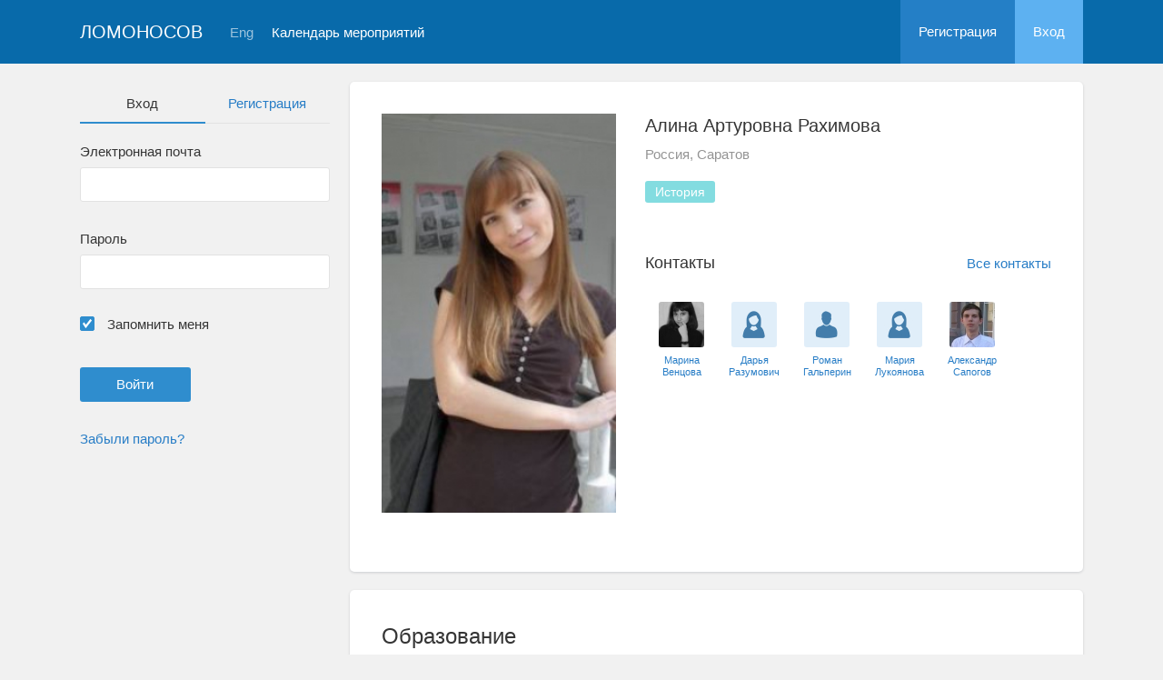

--- FILE ---
content_type: text/html; charset=UTF-8
request_url: https://conf.msu.ru/rus/user/profile/23249
body_size: 4730
content:
<!DOCTYPE html>
<html lang="ru" class="l-html">
<head>
                <script type="text/javascript" >
        (function(m,e,t,r,i,k,a){m[i]=m[i]||function(){(m[i].a=m[i].a||[]).push(arguments)};
            m[i].l=1*new Date();
            for (var j = 0; j < document.scripts.length; j++) {if (document.scripts[j].src === r) { return; }}
            k=e.createElement(t),a=e.getElementsByTagName(t)[0],k.async=1,k.src=r,a.parentNode.insertBefore(k,a)})
        (window, document, "script", "https://mc.yandex.ru/metrika/tag.js", "ym");

        ym(283554, "init", {
            clickmap:true,
            trackLinks:true,
            accurateTrackBounce:true,
            trackHash:true
        });
    </script>

    <script async src="https://www.googletagmanager.com/gtag/js?id=G-KZ960V47L7"></script>
    <script>
        window.dataLayer = window.dataLayer || [];
        function gtag(){dataLayer.push(arguments);}
        gtag('js', new Date());

        gtag('config', 'G-KZ960V47L7');
    </script>
                <meta charset="utf-8">
        <meta http-equiv="X-UA-Compatible" content="IE=edge">
        <meta name="viewport" content="width=device-width, initial-scale=1">
        <meta name="description" content="Алина Артуровна Рахимова">    <meta name="theme-color" content="#086aaa">
    <meta name="msapplication-navbutton-color" content="#086aaa">
    <meta name="apple-mobile-web-app-status-bar-style" content="#086aaa">

    <title>
                    Алина Артуровна Рахимова
     -
                    МГУ имени М.В.Ломоносова
            </title>

    <link rel="apple-touch-icon" href="/static/aapl/AppIcon60x60.png">
    <link rel="apple-touch-icon" sizes="76x76" href="/static/aapl/AppIcon76x76.png">
    <link rel="apple-touch-icon" sizes="120x120" href="/static/aapl/AppIcon60x60@2x.png">
    <link rel="apple-touch-icon" sizes="152x152" href="/static/aapl/AppIcon76x76@2x.png">
            <link rel="stylesheet" href="/layout/layout3/css/responsive.css" />
    
            <script type="text/javascript" src="/build/main_layout_head-a359063564.js"></script>
        <script src="/js/routing?callback=fos.Router.setData"></script>
        <script type="text/javascript">
            var svgIconsFilePath = '/layout/layout3/img/svg.html';
            var currentLocale = 'rus';
        </script>
    
            <link rel="icon" href="/blank/favicon.ico" type="image/x-icon">
        <link rel="shortcut icon" href="/blank/favicon.ico" type="image/x-icon">
    </head>
    <body>
    <!-- l-page-->
    <div class="l-page">
        <header class="header">
    <div class="container container--nogutter">
                                        
        <div class="main-menu">
            <div class="menu__cover"></div>
            <a class="menu-trigger" href="/rus/">
                <svg>
                    <use xlink:href="#menu"></use>
                </svg>
                <span>Ломоносов</span>
            </a>
            <div class="menu__content">
                <ul class="menu__list">
                                            <li class="menu__item"><a href="/rus/">На главную</a></li>
                                                                <li class="menu__item">
                            <a href="/rus/event/search">
                                                                    Календарь мероприятий
                                                            </a>
                        </li>
                                    </ul>
                                    <ul class="menu__list">
                        <li class="menu__item"><a href="/rus/register/">Регистрация</a></li>
                        <li class="menu__item"><a href="/rus/login">Вход</a></li>
                    </ul>
                
                                                                                
                                                                                                                                    
                                                    <ul class="menu__list menu__list--lang">
                            <li class="menu__item"><a href="/eng/user/profile/23249">Eng</a></li>
                                                                                                                        </ul>
                            </div>
        </div>

        <a class="logo" href="/rus/">Ломоносов</a>

                                                
                                                            
                                    <a class="header__language" href="/eng/user/profile/23249">Eng</a>
                                    
                    <a class="header__calendar" href="/rus/event/search">
                                    Календарь мероприятий
                            </a>
        
                    <div class="user-block nolog_user-block">
                <div class="user-block__item">
                    <a class="user-block__link" href="/rus/register/">Регистрация</a>
                </div>
                <div class="user-block__item">
                    <a class="user-block__link user-block__link--login" href="/rus/login">Вход</a>
                </div>
            </div>
            </div>
</header>

        <!-- content-->
        <main>
                                                <div class="profile">
        <div class="container container--nogutter">
                            <div class="profile__menu">
                                            <div class="profile-auth__form">
        
    <ul class="nav nav-tabs nav-tabs--blue nav-tabs--reginprofile">
        <li class="active"><a>Вход</a></li>
        <li><a href="/rus/register/">Регистрация</a></li>
    </ul>
    <form action="/login_check" method="post">
        <input type="hidden" name="_csrf_token" value="uaENqhUkgjmZ4khi9aP7oH06j_O8R68eQ95RE05luBw" />
        <div class="form-group">
            <label class="form__label" for="email">Электронная почта</label>
            <input type="text" id="username" name="_username" value="" required="required" tabindex="1">
        </div>
        <div class="form-group">
            <label class="form__label" for="password">Пароль</label>
            <input type="password" id="password" name="_password" required="required" tabindex="2">
        </div>
        <div class="form-group">
            <label class="form__custom-control form__label" for="remember_me">
                <input id="remember_me" type="checkbox" name="_remember_me" value="on" checked="checked">
                <svg class="svg-control__checkbox">
                    <use xmlns:xlink="http://www.w3.org/1999/xlink" xlink:href="#checked"></use>
                </svg><span>Запомнить меня</span>
            </label>
        </div>
        <div class="form-group row">
            <div class="col-xs-12 col-sm-6 col-lg-6">
                <input class="btn btn-primary btn-wide" type="submit" value="Войти" />
            </div>
        </div>
        <div class="form-group"><a href="/rus/resetting/request">Забыли пароль?</a></div>
    </form>
</div>

                                    </div>
            
                <div class="profile__content">
        
                    <article class="block">
                <div class="block__wrapper">
                    <div class="profile__content-main">
                        <div class="profile__left">
                                    <div class="profile__avatar" data-target="#profileModal" data-toggle="modal" data-src="/file/user/image/source/24/23249/b_23249.jpg">
        <img src="https://conf.msu.ru/media/cache/user_photo/file/user/image/source/24/23249/b_23249.jpg" alt="Алина Артуровна Рахимова" />
    </div>

                                                    </div>
                        <div class="profile__right">
                            <div class="profile__header">
                                    <h2 class="profile__title">
        Алина Артуровна Рахимова
                    </h2>

                <p class="profile__place">Россия, Саратов</p>
    
            <div class="tag-list margin-top--20 tag-list--md">
                                <span class="tag tag--teal">История</span>
    
        </div>
    
    
                            </div>
                                                            <div class="connections connections--md">
                                                                                    <div class="connections__header">
            <h2 class="connections__title">Контакты</h2>
                            <a class="connections__all-link" href="/rus/user/contact/list-for-user/23249">Все контакты</a>
                    </div>
        <div class="connections__set">
                            <div class="connections__person">
                                        <a href="/rus/user/profile/22756" class="connections__person-avatar"><img src="https://conf.msu.ru/media/cache/user_photo_mini50/file/user/image/source/23/22756/s_22756.jpg"></a>
                    <a href="/rus/user/profile/22756" class="connections__person-name">Марина Венцова</a>
                </div>
                            <div class="connections__person">
                                        <a href="/rus/user/profile/25658" class="connections__person-avatar"><img src="https://conf.msu.ru/media/cache/user_photo_mini50/blank/user_photo_w.jpg"></a>
                    <a href="/rus/user/profile/25658" class="connections__person-name">Дарья Разумович</a>
                </div>
                            <div class="connections__person">
                                        <a href="/rus/user/profile/29331" class="connections__person-avatar"><img src="https://conf.msu.ru/media/cache/user_photo_mini50/blank/user_photo.jpg"></a>
                    <a href="/rus/user/profile/29331" class="connections__person-name">Роман Гальперин</a>
                </div>
                            <div class="connections__person">
                                        <a href="/rus/user/profile/17351" class="connections__person-avatar"><img src="https://conf.msu.ru/media/cache/user_photo_mini50/blank/user_photo_w.jpg"></a>
                    <a href="/rus/user/profile/17351" class="connections__person-name">Мария Лукоянова</a>
                </div>
                            <div class="connections__person">
                                        <a href="/rus/user/profile/26761" class="connections__person-avatar"><img src="https://conf.msu.ru/media/cache/user_photo_mini50/file/user/image/source/27/26761/s_26761.jpg"></a>
                    <a href="/rus/user/profile/26761" class="connections__person-name">Александр Сапогов</a>
                </div>
                    </div>
    
                                </div>
                                                    </div>
                    </div>
                                                                <div class="connections connections--xs">
                                                                    <div class="connections__header">
            <h2 class="connections__title">Контакты</h2>
                            <a class="connections__all-link" href="/rus/user/contact/list-for-user/23249">Все контакты</a>
                    </div>
        <div class="connections__set">
                            <div class="connections__person">
                                        <a href="/rus/user/profile/22756" class="connections__person-avatar"><img src="https://conf.msu.ru/media/cache/user_photo_mini62/file/user/image/source/23/22756/s_22756.jpg"></a>
                    <a href="/rus/user/profile/22756" class="connections__person-name">Марина Венцова</a>
                </div>
                            <div class="connections__person">
                                        <a href="/rus/user/profile/25658" class="connections__person-avatar"><img src="https://conf.msu.ru/media/cache/user_photo_mini62/blank/user_photo_w.jpg"></a>
                    <a href="/rus/user/profile/25658" class="connections__person-name">Дарья Разумович</a>
                </div>
                            <div class="connections__person">
                                        <a href="/rus/user/profile/29331" class="connections__person-avatar"><img src="https://conf.msu.ru/media/cache/user_photo_mini62/blank/user_photo.jpg"></a>
                    <a href="/rus/user/profile/29331" class="connections__person-name">Роман Гальперин</a>
                </div>
                            <div class="connections__person">
                                        <a href="/rus/user/profile/17351" class="connections__person-avatar"><img src="https://conf.msu.ru/media/cache/user_photo_mini62/blank/user_photo_w.jpg"></a>
                    <a href="/rus/user/profile/17351" class="connections__person-name">Мария Лукоянова</a>
                </div>
                            <div class="connections__person">
                                        <a href="/rus/user/profile/26761" class="connections__person-avatar"><img src="https://conf.msu.ru/media/cache/user_photo_mini62/file/user/image/source/27/26761/s_26761.jpg"></a>
                    <a href="/rus/user/profile/26761" class="connections__person-name">Александр Сапогов</a>
                </div>
                    </div>
    
                        </div>
                                    </div>
            </article>

                            
                        <article class="block">
            <div class="block__wrapper">
                <div class="block__header">
                    <h2 class="block__title">Образование</h2>
                </div>
                                    <div class="block__content block__content--bordered">
                                                <div class="profile__edu-avatar"><img src="https://conf.msu.ru/media/cache/organization_logo_widen_120/blank/organization_hs.jpg" alt="Саратовский государственный университет имени Н.Г. Чернышевского"></div>
                        <div class="profile__edu-content">
                                        <div class="profile__edu-row">
            <div class="profile__edu-th">Университет</div>
            <div class="profile__edu-td">Саратовский государственный университет имени Н.Г. Чернышевского</div>
        </div>
    
                            <div class="profile__edu-row">
                                <div class="profile__edu-th">Город</div>
                                <div class="profile__edu-td">Россия, Саратовская область, Саратов</div>
                            </div>
                                                            <div class="profile__edu-row">
                                    <div class="profile__edu-th">Форма обучения</div>
                                    <div class="profile__edu-td">Очная</div>
                                </div>
                                                                                        <div class="profile__edu-row">
                                    <div class="profile__edu-th">Статус</div>
                                    <div class="profile__edu-td">Студент (специалист)</div>
                                </div>
                                                                                        <div class="profile__edu-row">
                                    <div class="profile__edu-th">Год выпуска</div>
                                    <div class="profile__edu-td">2012</div>
                                </div>
                                                    </div>
                    </div>
                
                            </div>
        </article>
    
            
                            <article class="block block--xs">
                    <div class="block__wrapper">
                        <h2 class="block__title block__title--xs">Интересы</h2>
                        <div class="block__content">
                            <div class="tag-list tag-list--xs">
                                                    <span class="tag tag--teal">История</span>
    
                            </div>
                        </div>
                    </div>
                </article>
                        </div>
        </div>
    </div>
    <div class="profile-modal modal fade" id="profileModal" tabindex="-1">
        <div class="modal-dialog profile-modal__dialog">
            <div class="modal-content profile-modal__content"><img class="profile-modal__img" src="">
                <button class="profile-modal__close" type="button" data-dismiss="modal" aria-label="Close">
                    <svg><use xlink:href="#cross-banner"></use></svg>
                </button>
            </div>
        </div>
    </div>
                                    </main>
        <!-- End content-->
    </div>
    <!-- End l-page-->

    <footer class="footer-v2">
                        <div class="footer-v2__links">
                <a href="/rus/promo">О проекте</a>
                <a href="/rus/policy">Конфиденциальность</a>
                <a href="/rus/doc/current/" target="_blank">Cправка</a>
                <a href="/rus/feedback/">Обратная связь</a>
            </div>
            <p class="footer-v2__text"></p>
                            <p class="footer-v2__text">Московский государственный университет имени М.В.Ломоносова</p>
                                        <p class="footer-v2__text">119991, г.Москва, Ленинские горы, д.1, Главное здание МГУ</p>
                                    </footer>

    <!-- End l-page-->
                    <script type="text/javascript" src="/build/main_layout-3bc758916f.js"></script>
        <script type="text/javascript">
            /* global vars */
            var sciApp = angular.module('sciApp', ['ngSanitize', 'sci.treeChoice', 'sci.location']);
            sciApp.filter('unsafe', function($sce) {
                return function(val) {
                    return $sce.trustAsHtml(val);
                };
            });
        </script>
    
    <script type="text/javascript">
        function modalProfile(){
            if ($('#profileModal')) {
                $('#profileModal').on('show.bs.modal', function (e) {
                    if ($(window).width() > 768) {
                        return e.preventDefault();
                    } else {
                        $('.profile-modal__img').attr("src", $('.profile__avatar').data('src'));
                    }
                });
            }
        }

        modalProfile();
    </script>

    <script type="text/javascript" src="/build/user_profile_contact_switcher-fe754f451b.js"></script>
    </body>
</html>